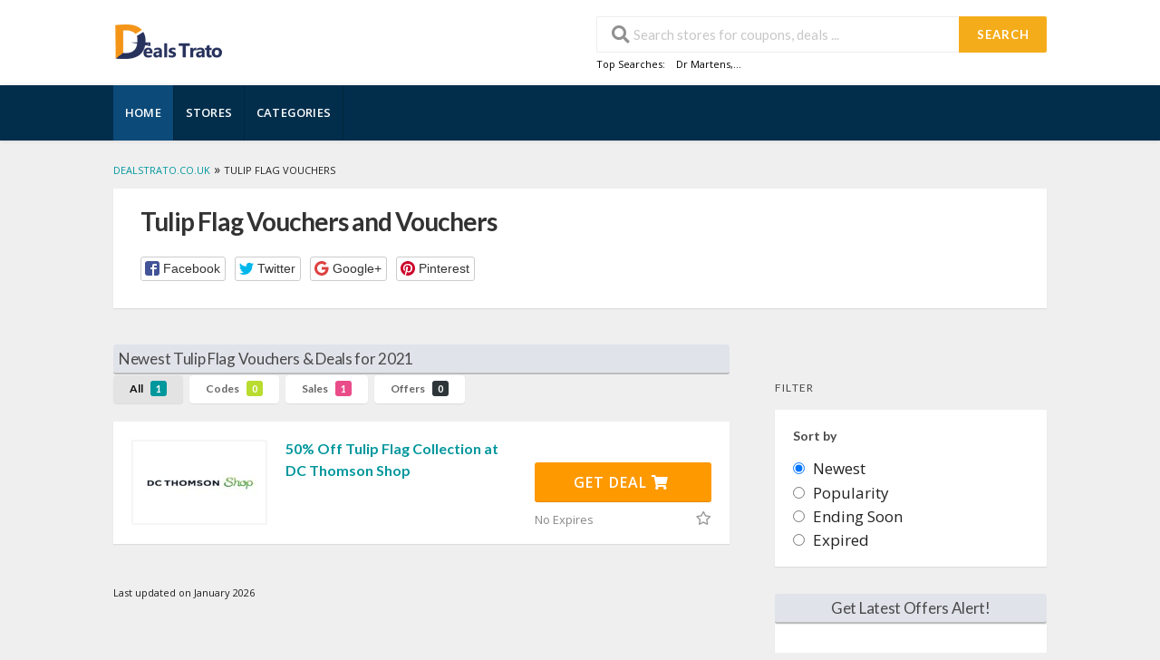

--- FILE ---
content_type: text/html; charset=UTF-8
request_url: https://dealstrato.co.uk/voucher/tulip-flag-vouchers/
body_size: 12053
content:
<!DOCTYPE html>

<html lang="en-GB">

<head>


    <meta charset="UTF-8">

    <meta name="viewport" content="width=device-width, initial-scale=1">

    <link rel="profile" href="http://gmpg.org/xfn/11">

    <link rel="pingback" href="https://dealstrato.co.uk/xmlrpc.php">

    <meta name='robots' content='index, follow, max-image-preview:large, max-snippet:-1, max-video-preview:-1' />

	<!-- This site is optimized with the Yoast SEO plugin v22.6 - https://yoast.com/wordpress/plugins/seo/ -->
	<title>Tulip Flag Vouchers for January 2026 at DealsTrato.co.uk</title>
	<meta name="description" content="Find and share Tulip Flag Vouchers and promo codes for great discount voucher and daily deals at thousands of online stores at DealsTrato.co.uk." />
	<meta property="og:locale" content="en_GB" />
	<meta property="og:type" content="article" />
	<meta property="og:title" content="Tulip Flag Vouchers for January 2026 at DealsTrato.co.uk" />
	<meta property="og:description" content="Find and share Tulip Flag Vouchers and promo codes for great discount voucher and daily deals at thousands of online stores at DealsTrato.co.uk." />
	<meta property="og:url" content="https://dealstrato.co.uk/voucher/tulip-flag-vouchers/" />
	<meta property="og:site_name" content="DealsTrato.co.uk" />
	<meta name="twitter:card" content="summary_large_image" />
	<meta name="twitter:site" content="@DealsTrato" />
	<script type="application/ld+json" class="yoast-schema-graph">{"@context":"https://schema.org","@graph":[{"@type":"CollectionPage","@id":"https://dealstrato.co.uk/voucher/tulip-flag-vouchers/","url":"https://dealstrato.co.uk/voucher/tulip-flag-vouchers/","name":"Tulip Flag Vouchers for January 2026 at DealsTrato.co.uk","isPartOf":{"@id":"https://dealstrato.co.uk/#website"},"description":"Find and share Tulip Flag Vouchers and promo codes for great discount voucher and daily deals at thousands of online stores at DealsTrato.co.uk.","breadcrumb":{"@id":"https://dealstrato.co.uk/voucher/tulip-flag-vouchers/#breadcrumb"},"inLanguage":"en-GB"},{"@type":"BreadcrumbList","@id":"https://dealstrato.co.uk/voucher/tulip-flag-vouchers/#breadcrumb","itemListElement":[{"@type":"ListItem","position":1,"name":"Home","item":"https://dealstrato.co.uk/"},{"@type":"ListItem","position":2,"name":"Tulip Flag Vouchers"}]},{"@type":"WebSite","@id":"https://dealstrato.co.uk/#website","url":"https://dealstrato.co.uk/","name":"DealsTrato.co.uk","description":"","publisher":{"@id":"https://dealstrato.co.uk/#organization"},"potentialAction":[{"@type":"SearchAction","target":{"@type":"EntryPoint","urlTemplate":"https://dealstrato.co.uk/?s={search_term_string}"},"query-input":"required name=search_term_string"}],"inLanguage":"en-GB"},{"@type":"Organization","@id":"https://dealstrato.co.uk/#organization","name":"Deals Trato UK","url":"https://dealstrato.co.uk/","logo":{"@type":"ImageObject","inLanguage":"en-GB","@id":"https://dealstrato.co.uk/#/schema/logo/image/","url":"https://dealstrato.co.uk/wp-content/uploads/2018/03/dealstrato.co_.uk_.png","contentUrl":"https://dealstrato.co.uk/wp-content/uploads/2018/03/dealstrato.co_.uk_.png","width":122,"height":41,"caption":"Deals Trato UK"},"image":{"@id":"https://dealstrato.co.uk/#/schema/logo/image/"},"sameAs":["http://dealstrato.co.uk","https://x.com/DealsTrato","https://www.linkedin.com/company/dealstrato"]}]}</script>
	<!-- / Yoast SEO plugin. -->


<link rel='dns-prefetch' href='//fonts.googleapis.com' />
<link rel='preconnect' href='https://fonts.gstatic.com' crossorigin />
<script type="text/javascript">
window._wpemojiSettings = {"baseUrl":"https:\/\/s.w.org\/images\/core\/emoji\/14.0.0\/72x72\/","ext":".png","svgUrl":"https:\/\/s.w.org\/images\/core\/emoji\/14.0.0\/svg\/","svgExt":".svg","source":{"concatemoji":"https:\/\/dealstrato.co.uk\/wp-includes\/js\/wp-emoji-release.min.js?ver=6.3.7"}};
/*! This file is auto-generated */
!function(i,n){var o,s,e;function c(e){try{var t={supportTests:e,timestamp:(new Date).valueOf()};sessionStorage.setItem(o,JSON.stringify(t))}catch(e){}}function p(e,t,n){e.clearRect(0,0,e.canvas.width,e.canvas.height),e.fillText(t,0,0);var t=new Uint32Array(e.getImageData(0,0,e.canvas.width,e.canvas.height).data),r=(e.clearRect(0,0,e.canvas.width,e.canvas.height),e.fillText(n,0,0),new Uint32Array(e.getImageData(0,0,e.canvas.width,e.canvas.height).data));return t.every(function(e,t){return e===r[t]})}function u(e,t,n){switch(t){case"flag":return n(e,"\ud83c\udff3\ufe0f\u200d\u26a7\ufe0f","\ud83c\udff3\ufe0f\u200b\u26a7\ufe0f")?!1:!n(e,"\ud83c\uddfa\ud83c\uddf3","\ud83c\uddfa\u200b\ud83c\uddf3")&&!n(e,"\ud83c\udff4\udb40\udc67\udb40\udc62\udb40\udc65\udb40\udc6e\udb40\udc67\udb40\udc7f","\ud83c\udff4\u200b\udb40\udc67\u200b\udb40\udc62\u200b\udb40\udc65\u200b\udb40\udc6e\u200b\udb40\udc67\u200b\udb40\udc7f");case"emoji":return!n(e,"\ud83e\udef1\ud83c\udffb\u200d\ud83e\udef2\ud83c\udfff","\ud83e\udef1\ud83c\udffb\u200b\ud83e\udef2\ud83c\udfff")}return!1}function f(e,t,n){var r="undefined"!=typeof WorkerGlobalScope&&self instanceof WorkerGlobalScope?new OffscreenCanvas(300,150):i.createElement("canvas"),a=r.getContext("2d",{willReadFrequently:!0}),o=(a.textBaseline="top",a.font="600 32px Arial",{});return e.forEach(function(e){o[e]=t(a,e,n)}),o}function t(e){var t=i.createElement("script");t.src=e,t.defer=!0,i.head.appendChild(t)}"undefined"!=typeof Promise&&(o="wpEmojiSettingsSupports",s=["flag","emoji"],n.supports={everything:!0,everythingExceptFlag:!0},e=new Promise(function(e){i.addEventListener("DOMContentLoaded",e,{once:!0})}),new Promise(function(t){var n=function(){try{var e=JSON.parse(sessionStorage.getItem(o));if("object"==typeof e&&"number"==typeof e.timestamp&&(new Date).valueOf()<e.timestamp+604800&&"object"==typeof e.supportTests)return e.supportTests}catch(e){}return null}();if(!n){if("undefined"!=typeof Worker&&"undefined"!=typeof OffscreenCanvas&&"undefined"!=typeof URL&&URL.createObjectURL&&"undefined"!=typeof Blob)try{var e="postMessage("+f.toString()+"("+[JSON.stringify(s),u.toString(),p.toString()].join(",")+"));",r=new Blob([e],{type:"text/javascript"}),a=new Worker(URL.createObjectURL(r),{name:"wpTestEmojiSupports"});return void(a.onmessage=function(e){c(n=e.data),a.terminate(),t(n)})}catch(e){}c(n=f(s,u,p))}t(n)}).then(function(e){for(var t in e)n.supports[t]=e[t],n.supports.everything=n.supports.everything&&n.supports[t],"flag"!==t&&(n.supports.everythingExceptFlag=n.supports.everythingExceptFlag&&n.supports[t]);n.supports.everythingExceptFlag=n.supports.everythingExceptFlag&&!n.supports.flag,n.DOMReady=!1,n.readyCallback=function(){n.DOMReady=!0}}).then(function(){return e}).then(function(){var e;n.supports.everything||(n.readyCallback(),(e=n.source||{}).concatemoji?t(e.concatemoji):e.wpemoji&&e.twemoji&&(t(e.twemoji),t(e.wpemoji)))}))}((window,document),window._wpemojiSettings);
</script>
<style type="text/css">
img.wp-smiley,
img.emoji {
	display: inline !important;
	border: none !important;
	box-shadow: none !important;
	height: 1em !important;
	width: 1em !important;
	margin: 0 0.07em !important;
	vertical-align: -0.1em !important;
	background: none !important;
	padding: 0 !important;
}
</style>
	<link rel='stylesheet' id='wp-block-library-css' href='https://dealstrato.co.uk/wp-includes/css/dist/block-library/style.min.css?ver=6.3.7' type='text/css' media='all' />
<style id='classic-theme-styles-inline-css' type='text/css'>
/*! This file is auto-generated */
.wp-block-button__link{color:#fff;background-color:#32373c;border-radius:9999px;box-shadow:none;text-decoration:none;padding:calc(.667em + 2px) calc(1.333em + 2px);font-size:1.125em}.wp-block-file__button{background:#32373c;color:#fff;text-decoration:none}
</style>
<style id='global-styles-inline-css' type='text/css'>
body{--wp--preset--color--black: #000000;--wp--preset--color--cyan-bluish-gray: #abb8c3;--wp--preset--color--white: #ffffff;--wp--preset--color--pale-pink: #f78da7;--wp--preset--color--vivid-red: #cf2e2e;--wp--preset--color--luminous-vivid-orange: #ff6900;--wp--preset--color--luminous-vivid-amber: #fcb900;--wp--preset--color--light-green-cyan: #7bdcb5;--wp--preset--color--vivid-green-cyan: #00d084;--wp--preset--color--pale-cyan-blue: #8ed1fc;--wp--preset--color--vivid-cyan-blue: #0693e3;--wp--preset--color--vivid-purple: #9b51e0;--wp--preset--gradient--vivid-cyan-blue-to-vivid-purple: linear-gradient(135deg,rgba(6,147,227,1) 0%,rgb(155,81,224) 100%);--wp--preset--gradient--light-green-cyan-to-vivid-green-cyan: linear-gradient(135deg,rgb(122,220,180) 0%,rgb(0,208,130) 100%);--wp--preset--gradient--luminous-vivid-amber-to-luminous-vivid-orange: linear-gradient(135deg,rgba(252,185,0,1) 0%,rgba(255,105,0,1) 100%);--wp--preset--gradient--luminous-vivid-orange-to-vivid-red: linear-gradient(135deg,rgba(255,105,0,1) 0%,rgb(207,46,46) 100%);--wp--preset--gradient--very-light-gray-to-cyan-bluish-gray: linear-gradient(135deg,rgb(238,238,238) 0%,rgb(169,184,195) 100%);--wp--preset--gradient--cool-to-warm-spectrum: linear-gradient(135deg,rgb(74,234,220) 0%,rgb(151,120,209) 20%,rgb(207,42,186) 40%,rgb(238,44,130) 60%,rgb(251,105,98) 80%,rgb(254,248,76) 100%);--wp--preset--gradient--blush-light-purple: linear-gradient(135deg,rgb(255,206,236) 0%,rgb(152,150,240) 100%);--wp--preset--gradient--blush-bordeaux: linear-gradient(135deg,rgb(254,205,165) 0%,rgb(254,45,45) 50%,rgb(107,0,62) 100%);--wp--preset--gradient--luminous-dusk: linear-gradient(135deg,rgb(255,203,112) 0%,rgb(199,81,192) 50%,rgb(65,88,208) 100%);--wp--preset--gradient--pale-ocean: linear-gradient(135deg,rgb(255,245,203) 0%,rgb(182,227,212) 50%,rgb(51,167,181) 100%);--wp--preset--gradient--electric-grass: linear-gradient(135deg,rgb(202,248,128) 0%,rgb(113,206,126) 100%);--wp--preset--gradient--midnight: linear-gradient(135deg,rgb(2,3,129) 0%,rgb(40,116,252) 100%);--wp--preset--font-size--small: 13px;--wp--preset--font-size--medium: 20px;--wp--preset--font-size--large: 36px;--wp--preset--font-size--x-large: 42px;--wp--preset--spacing--20: 0.44rem;--wp--preset--spacing--30: 0.67rem;--wp--preset--spacing--40: 1rem;--wp--preset--spacing--50: 1.5rem;--wp--preset--spacing--60: 2.25rem;--wp--preset--spacing--70: 3.38rem;--wp--preset--spacing--80: 5.06rem;--wp--preset--shadow--natural: 6px 6px 9px rgba(0, 0, 0, 0.2);--wp--preset--shadow--deep: 12px 12px 50px rgba(0, 0, 0, 0.4);--wp--preset--shadow--sharp: 6px 6px 0px rgba(0, 0, 0, 0.2);--wp--preset--shadow--outlined: 6px 6px 0px -3px rgba(255, 255, 255, 1), 6px 6px rgba(0, 0, 0, 1);--wp--preset--shadow--crisp: 6px 6px 0px rgba(0, 0, 0, 1);}:where(.is-layout-flex){gap: 0.5em;}:where(.is-layout-grid){gap: 0.5em;}body .is-layout-flow > .alignleft{float: left;margin-inline-start: 0;margin-inline-end: 2em;}body .is-layout-flow > .alignright{float: right;margin-inline-start: 2em;margin-inline-end: 0;}body .is-layout-flow > .aligncenter{margin-left: auto !important;margin-right: auto !important;}body .is-layout-constrained > .alignleft{float: left;margin-inline-start: 0;margin-inline-end: 2em;}body .is-layout-constrained > .alignright{float: right;margin-inline-start: 2em;margin-inline-end: 0;}body .is-layout-constrained > .aligncenter{margin-left: auto !important;margin-right: auto !important;}body .is-layout-constrained > :where(:not(.alignleft):not(.alignright):not(.alignfull)){max-width: var(--wp--style--global--content-size);margin-left: auto !important;margin-right: auto !important;}body .is-layout-constrained > .alignwide{max-width: var(--wp--style--global--wide-size);}body .is-layout-flex{display: flex;}body .is-layout-flex{flex-wrap: wrap;align-items: center;}body .is-layout-flex > *{margin: 0;}body .is-layout-grid{display: grid;}body .is-layout-grid > *{margin: 0;}:where(.wp-block-columns.is-layout-flex){gap: 2em;}:where(.wp-block-columns.is-layout-grid){gap: 2em;}:where(.wp-block-post-template.is-layout-flex){gap: 1.25em;}:where(.wp-block-post-template.is-layout-grid){gap: 1.25em;}.has-black-color{color: var(--wp--preset--color--black) !important;}.has-cyan-bluish-gray-color{color: var(--wp--preset--color--cyan-bluish-gray) !important;}.has-white-color{color: var(--wp--preset--color--white) !important;}.has-pale-pink-color{color: var(--wp--preset--color--pale-pink) !important;}.has-vivid-red-color{color: var(--wp--preset--color--vivid-red) !important;}.has-luminous-vivid-orange-color{color: var(--wp--preset--color--luminous-vivid-orange) !important;}.has-luminous-vivid-amber-color{color: var(--wp--preset--color--luminous-vivid-amber) !important;}.has-light-green-cyan-color{color: var(--wp--preset--color--light-green-cyan) !important;}.has-vivid-green-cyan-color{color: var(--wp--preset--color--vivid-green-cyan) !important;}.has-pale-cyan-blue-color{color: var(--wp--preset--color--pale-cyan-blue) !important;}.has-vivid-cyan-blue-color{color: var(--wp--preset--color--vivid-cyan-blue) !important;}.has-vivid-purple-color{color: var(--wp--preset--color--vivid-purple) !important;}.has-black-background-color{background-color: var(--wp--preset--color--black) !important;}.has-cyan-bluish-gray-background-color{background-color: var(--wp--preset--color--cyan-bluish-gray) !important;}.has-white-background-color{background-color: var(--wp--preset--color--white) !important;}.has-pale-pink-background-color{background-color: var(--wp--preset--color--pale-pink) !important;}.has-vivid-red-background-color{background-color: var(--wp--preset--color--vivid-red) !important;}.has-luminous-vivid-orange-background-color{background-color: var(--wp--preset--color--luminous-vivid-orange) !important;}.has-luminous-vivid-amber-background-color{background-color: var(--wp--preset--color--luminous-vivid-amber) !important;}.has-light-green-cyan-background-color{background-color: var(--wp--preset--color--light-green-cyan) !important;}.has-vivid-green-cyan-background-color{background-color: var(--wp--preset--color--vivid-green-cyan) !important;}.has-pale-cyan-blue-background-color{background-color: var(--wp--preset--color--pale-cyan-blue) !important;}.has-vivid-cyan-blue-background-color{background-color: var(--wp--preset--color--vivid-cyan-blue) !important;}.has-vivid-purple-background-color{background-color: var(--wp--preset--color--vivid-purple) !important;}.has-black-border-color{border-color: var(--wp--preset--color--black) !important;}.has-cyan-bluish-gray-border-color{border-color: var(--wp--preset--color--cyan-bluish-gray) !important;}.has-white-border-color{border-color: var(--wp--preset--color--white) !important;}.has-pale-pink-border-color{border-color: var(--wp--preset--color--pale-pink) !important;}.has-vivid-red-border-color{border-color: var(--wp--preset--color--vivid-red) !important;}.has-luminous-vivid-orange-border-color{border-color: var(--wp--preset--color--luminous-vivid-orange) !important;}.has-luminous-vivid-amber-border-color{border-color: var(--wp--preset--color--luminous-vivid-amber) !important;}.has-light-green-cyan-border-color{border-color: var(--wp--preset--color--light-green-cyan) !important;}.has-vivid-green-cyan-border-color{border-color: var(--wp--preset--color--vivid-green-cyan) !important;}.has-pale-cyan-blue-border-color{border-color: var(--wp--preset--color--pale-cyan-blue) !important;}.has-vivid-cyan-blue-border-color{border-color: var(--wp--preset--color--vivid-cyan-blue) !important;}.has-vivid-purple-border-color{border-color: var(--wp--preset--color--vivid-purple) !important;}.has-vivid-cyan-blue-to-vivid-purple-gradient-background{background: var(--wp--preset--gradient--vivid-cyan-blue-to-vivid-purple) !important;}.has-light-green-cyan-to-vivid-green-cyan-gradient-background{background: var(--wp--preset--gradient--light-green-cyan-to-vivid-green-cyan) !important;}.has-luminous-vivid-amber-to-luminous-vivid-orange-gradient-background{background: var(--wp--preset--gradient--luminous-vivid-amber-to-luminous-vivid-orange) !important;}.has-luminous-vivid-orange-to-vivid-red-gradient-background{background: var(--wp--preset--gradient--luminous-vivid-orange-to-vivid-red) !important;}.has-very-light-gray-to-cyan-bluish-gray-gradient-background{background: var(--wp--preset--gradient--very-light-gray-to-cyan-bluish-gray) !important;}.has-cool-to-warm-spectrum-gradient-background{background: var(--wp--preset--gradient--cool-to-warm-spectrum) !important;}.has-blush-light-purple-gradient-background{background: var(--wp--preset--gradient--blush-light-purple) !important;}.has-blush-bordeaux-gradient-background{background: var(--wp--preset--gradient--blush-bordeaux) !important;}.has-luminous-dusk-gradient-background{background: var(--wp--preset--gradient--luminous-dusk) !important;}.has-pale-ocean-gradient-background{background: var(--wp--preset--gradient--pale-ocean) !important;}.has-electric-grass-gradient-background{background: var(--wp--preset--gradient--electric-grass) !important;}.has-midnight-gradient-background{background: var(--wp--preset--gradient--midnight) !important;}.has-small-font-size{font-size: var(--wp--preset--font-size--small) !important;}.has-medium-font-size{font-size: var(--wp--preset--font-size--medium) !important;}.has-large-font-size{font-size: var(--wp--preset--font-size--large) !important;}.has-x-large-font-size{font-size: var(--wp--preset--font-size--x-large) !important;}
.wp-block-navigation a:where(:not(.wp-element-button)){color: inherit;}
:where(.wp-block-post-template.is-layout-flex){gap: 1.25em;}:where(.wp-block-post-template.is-layout-grid){gap: 1.25em;}
:where(.wp-block-columns.is-layout-flex){gap: 2em;}:where(.wp-block-columns.is-layout-grid){gap: 2em;}
.wp-block-pullquote{font-size: 1.5em;line-height: 1.6;}
</style>
<link rel='stylesheet' id='wpcoupon_style-css' href='https://dealstrato.co.uk/wp-content/themes/wp-coupon/style.css?ver=1.2.6' type='text/css' media='all' />
<link rel='stylesheet' id='wpcoupon_semantic-css' href='https://dealstrato.co.uk/wp-content/themes/wp-coupon/assets/css/semantic.min.css?ver=4.2.0' type='text/css' media='all' />
<link rel='stylesheet' id='wpcoupon-mega-css' href='https://dealstrato.co.uk/wp-content/plugins/coupon-wp-megamenu-addon/css/mega.css?ver=6.3.7' type='text/css' media='all' />
<link rel="preload" as="style" href="https://fonts.googleapis.com/css?family=Open%20Sans:300,400,600,700,800,300italic,400italic,600italic,700italic,800italic&#038;display=swap&#038;ver=1631620753" /><link rel="stylesheet" href="https://fonts.googleapis.com/css?family=Open%20Sans:300,400,600,700,800,300italic,400italic,600italic,700italic,800italic&#038;display=swap&#038;ver=1631620753" media="print" onload="this.media='all'"><noscript><link rel="stylesheet" href="https://fonts.googleapis.com/css?family=Open%20Sans:300,400,600,700,800,300italic,400italic,600italic,700italic,800italic&#038;display=swap&#038;ver=1631620753" /></noscript><script type='text/javascript' src='https://dealstrato.co.uk/wp-includes/js/jquery/jquery.min.js?ver=3.7.0' id='jquery-core-js'></script>
<script type='text/javascript' src='https://dealstrato.co.uk/wp-includes/js/jquery/jquery-migrate.min.js?ver=3.4.1' id='jquery-migrate-js'></script>
<script type='text/javascript' src='https://dealstrato.co.uk/wp-content/themes/wp-coupon/assets/js/libs/semantic.js?ver=1.2.6' id='wpcoupon_semantic-js'></script>
<link rel="https://api.w.org/" href="https://dealstrato.co.uk/wp-json/" /><link rel="EditURI" type="application/rsd+xml" title="RSD" href="https://dealstrato.co.uk/xmlrpc.php?rsd" />

<meta name="generator" content="Redux 4.5.10" /><!--[if lt IE 9]><script src="https://dealstrato.co.uk/wp-content/themes/wp-coupon/assets/js/libs/html5.min.js"></script><![endif]--><link rel="icon" href="https://dealstrato.co.uk/wp-content/uploads/2018/06/dealstrato-uk.png" sizes="32x32" />
<link rel="icon" href="https://dealstrato.co.uk/wp-content/uploads/2018/06/dealstrato-uk.png" sizes="192x192" />
<link rel="apple-touch-icon" href="https://dealstrato.co.uk/wp-content/uploads/2018/06/dealstrato-uk.png" />
<meta name="msapplication-TileImage" content="https://dealstrato.co.uk/wp-content/uploads/2018/06/dealstrato-uk.png" />
<style id="st_options-dynamic-css" title="dynamic-css" class="redux-options-output">
                                #header-search .header-search-submit, 
                                .newsletter-box-wrapper.shadow-box .input .ui.button,
                                .wpu-profile-wrapper .section-heading .button,
                                input[type="reset"], input[type="submit"], input[type="submit"],
                                .site-footer .widget_newsletter .newsletter-box-wrapper.shadow-box .sidebar-social a:hover,
                                .ui.button.btn_primary,
                                .site-footer .newsletter-box-wrapper .input .ui.button,
                                .site-footer .footer-social a:hover,
                                .site-footer .widget_newsletter .newsletter-box-wrapper.shadow-box .sidebar-social a:hover,
								.coupon-filter .ui.menu .item .offer-count,
								.coupon-filter .filter-coupons-buttons .store-filter-button .offer-count,
                                .newsletter-box-wrapper.shadow-box .input .ui.button,
                                .newsletter-box-wrapper.shadow-box .sidebar-social a:hover,
                                .wpu-profile-wrapper .section-heading .button,
                                .ui.btn.btn_primary,
								.ui.button.btn_primary,
								.coupon-filter .filter-coupons-buttons .submit-coupon-button:hover,
								.coupon-filter .filter-coupons-buttons .submit-coupon-button.active,
								.coupon-filter .filter-coupons-buttons .submit-coupon-button.active:hover,
								.coupon-filter .filter-coupons-buttons .submit-coupon-button.current::after,
                                .woocommerce #respond input#submit, .woocommerce a.button, .woocommerce button.button, .woocommerce input.button, .woocommerce button.button.alt,
                                .woocommerce #respond input#submit.alt, .woocommerce a.button.alt, .woocommerce button.button.alt, .woocommerce input.button.alt
                            {background-color:#00979d;}
                                .primary-color,
                                    .primary-colored,
                                    a,
                                    .ui.breadcrumb a,
                                    .screen-reader-text:hover,
                                    .screen-reader-text:active,
                                    .screen-reader-text:focus,
                                    .st-menu a:hover,
                                    .st-menu li.current-menu-item a,
                                    .nav-user-action .st-menu .menu-box a,
                                    .popular-stores .store-name a:hover,
                                    .store-listing-item .store-thumb-link .store-name a:hover,
                                    .store-listing-item .latest-coupon .coupon-title a,
                                    .store-listing-item .coupon-save:hover,
                                    .store-listing-item .coupon-saved,
                                    .coupon-modal .coupon-content .user-ratting .ui.button:hover i,
                                    .coupon-modal .coupon-content .show-detail a:hover,
                                    .coupon-modal .coupon-content .show-detail .show-detail-on,
                                    .coupon-modal .coupon-footer ul li a:hover,
                                    .coupon-listing-item .coupon-detail .user-ratting .ui.button:hover i,
                                    .coupon-listing-item .coupon-detail .user-ratting .ui.button.active i,
                                    .coupon-listing-item .coupon-listing-footer ul li a:hover, .coupon-listing-item .coupon-listing-footer ul li a.active,
                                    .coupon-listing-item .coupon-exclusive strong i,
                                    .cate-az a:hover,
                                    .cate-az .cate-parent > a,
                                    .site-footer a:hover,
                                    .site-breadcrumb .ui.breadcrumb a.section,
                                    .single-store-header .add-favorite:hover,
                                    .wpu-profile-wrapper .wpu-form-sidebar li a:hover,
                                    .ui.comments .comment a.author:hover       
                                {color:#00979d;}
                                textarea:focus,
                                input[type="date"]:focus,
                                input[type="datetime"]:focus,
                                input[type="datetime-local"]:focus,
                                input[type="email"]:focus,
                                input[type="month"]:focus,
                                input[type="number"]:focus,
                                input[type="password"]:focus,
                                input[type="search"]:focus,
                                input[type="tel"]:focus,
                                input[type="text"]:focus,
                                input[type="time"]:focus,
                                input[type="url"]:focus,
                                input[type="week"]:focus
                            {border-color:#00979d;}
                                .sf-arrows > li > .sf-with-ul:focus:after,
                                .sf-arrows > li:hover > .sf-with-ul:after,
                                .sf-arrows > .sfHover > .sf-with-ul:after
                            {border-top-color:#00979d;}
                                .sf-arrows ul li > .sf-with-ul:focus:after,
                                .sf-arrows ul li:hover > .sf-with-ul:after,
                                .sf-arrows ul .sfHover > .sf-with-ul:after,
                                .entry-content blockquote
							{border-left-color:#00979d;}
								.coupon-filter .filter-coupons-buttons .submit-coupon-button.current::after
							{border-bottom-color:#00979d;}
								.coupon-filter .filter-coupons-buttons .submit-coupon-button.current::after
							{border-right-color:#00979d;}
                               .ui.btn,
                               .ui.btn:hover,
                               .ui.btn.btn_secondary,
                               .coupon-button-type .coupon-deal, .coupon-button-type .coupon-print, 
							   .coupon-button-type .coupon-code .get-code,
							   .coupon-filter .filter-coupons-buttons .submit-coupon-button.active.current
                            {background-color:#ff9900;}
                                .a:hover,
                                .secondary-color,
                               .nav-user-action .st-menu .menu-box a:hover,
                               .store-listing-item .latest-coupon .coupon-title a:hover,
                               .ui.breadcrumb a:hover
                            {color:#ff9900;}
                                .store-thumb a:hover,
                                .coupon-modal .coupon-content .modal-code .code-text,
                                .single-store-header .header-thumb .header-store-thumb a:hover
                            {border-color:#ff9900;}
                                .coupon-button-type .coupon-code .get-code:after 
                            {border-left-color:#ff9900;}
                                .coupon-listing-item .c-type .c-code,
								.coupon-filter .ui.menu .item .code-count,
								.coupon-filter .filter-coupons-buttons .store-filter-button .offer-count.code-count
                            {background-color:#b9dc2f;}
                                .coupon-listing-item .c-type .c-sale,
								.coupon-filter .ui.menu .item .sale-count,
								.coupon-filter .filter-coupons-buttons .store-filter-button .offer-count.sale-count
                            {background-color:#ea4c89;}
                                .coupon-listing-item .c-type .c-print,
								.coupon-filter .ui.menu .item .print-count,
								.coupon-filter .filter-coupons-buttons .store-filter-button .offer-count.print-count
                            {background-color:#2d3538;}body{background-color:#efefef;}.primary-header{background-color:#ffffff;background-size:cover;}.header-highlight a .highlight-icon,.header-highlight a .highlight-text,.primary-header,.primary-header a,#header-search .search-sample a{color:#000000;}body, p{font-family:"Open Sans";font-weight:normal;font-size:17px;}h1,h2,h3,h4,h5,h6{color:#494949;}.primary-navigation .st-menu > li > a,
                                                    .nav-user-action .st-menu > li > a,
                                                    .nav-user-action .st-menu > li > ul > li > a
                                                    {color:#ffffff;}.site-footer {background-color:#022e4c;}.site-footer, .site-footer .widget, .site-footer p{color:#ffffff;}.site-footer a, .site-footer .widget a{color:#e8e8e8;}.site-footer a:hover, .site-footer .widget a:hover{color:#ffffff;}.site-footer .footer-columns .footer-column .widget .widget-title, .site-footer #wp-calendar caption{color:#ffffff;}</style>
</head>

<body class="archive tax-coupon_category term-tulip-flag-vouchers term-2920 chrome osx">

    <div id="page" class="hfeed site">

    	<header id="masthead" class="ui page site-header" role="banner">

            
            <div class="primary-header">

                <div class="container">

                    <div class="logo_area fleft">

                        
                        <a href="https://dealstrato.co.uk/" title="DealsTrato.co.uk" rel="home">

                            <img src="https://dealstrato.co.uk/wp-content/uploads/2018/03/dealstrato.co_.uk_.png" alt="DealsTrato.co.uk" />

                        </a>

                        
                    </div>



                    
                    <div class="header-highlight fleft">

                        
                        <a href="#">

                            <div class="highlight-icon"></div>

                            <div class="highlight-text"></div>

                        </a>

                        


                    </div>

                    


                    <div class="header_right fright">

                        <form action="https://dealstrato.co.uk/" method="get" id="header-search">

                            <div class="header-search-input ui search large action left icon input">

                                <input autocomplete="off" class="prompt" name="s" placeholder="Search stores for coupons, deals ..." type="text">

                                <i class="search icon"></i>

                                <button class="header-search-submit ui button">Search</button>

                                <div class="results"></div>

                            </div>

                            <div class="clear"></div>

                            
                                        <div class="search-sample">

                                            <span>Top Searches:</span><a href="https://dealstrato.co.uk/discount-codes/dr-martens/">Dr Martens</a>,...
                                        </div>

                                        
                        </form>

                    </div>

                </div>

            </div> <!-- END .header -->



            


            <div id="site-header-nav" class="site-navigation">

                <div class="container">

                    <nav class="primary-navigation clearfix fleft" role="navigation">

                        <a href="#content" class="screen-reader-text skip-link">Skip to content</a>

                        <div id="nav-toggle"><i class="content icon"></i></div>

                        <ul class="st-menu">

                           <li id="menu-item-846" class="menu-item menu-item-type-custom menu-item-object-custom menu-item-home menu-item-846"><a href="https://dealstrato.co.uk">Home</a></li>
<li id="menu-item-501" class="menu-item menu-item-type-post_type menu-item-object-page menu-item-501"><a href="https://dealstrato.co.uk/vouchers/">Stores</a></li>
<li id="menu-item-502" class="menu-item menu-item-type-post_type menu-item-object-page menu-item-502"><a href="https://dealstrato.co.uk/discount-codes/">Categories</a></li>

                        </ul>

                    </nav> <!-- END .primary-navigation -->



                    <div class="nav-user-action fright clearfix">

                        
                    </div> <!-- END .nav_user_action -->

                </div> <!-- END .container -->

            </div> <!-- END #primary-navigation -->

    	</header><!-- END #masthead -->

        <div id="content" class="site-content">

<link rel="canonical" href="https://dealstrato.co.uk/voucher/tulip-flag-vouchers/">
<section class="custom-page-header">
	<div class="container">
		<div class="ui breadcrumb breadcrumbs" xmlns:v="http://rdf.data-vocabulary.org/#"><span property="itemListElement" typeof="ListItem"><a property="item" typeof="WebPage" title="Go to DealsTrato.co.uk." href="https://dealstrato.co.uk" class="home"><span property="name">DealsTrato.co.uk</span></a><meta property="position" content="1"></span> » <span property="itemListElement" typeof="ListItem"><span property="name">Tulip Flag Vouchers</span><meta property="position" content="2"></span> </div>
		<div class="inner shadow-box">
			<div class="inner-content clearfix">
				

				<div class="header-content">
										<h1>Tulip Flag Vouchers and Vouchers</h1>
					
		<div class="entry-share">
			<div class="skin skin_flat">
				<div class="social-likes social-likes_single">
					<div class="facebook" title="Share link on Facebook">Facebook</div>
					<div class="twitter" title="Share link on Twitter">Twitter</div>
					<div class="plusone" title="Share link on Google+">Google+</div>
					<div class="pinterest" title="Share image on Pinterest" data-media="">Pinterest</div>
				</div>
			</div>
		</div>
		
				</div>
			</div>
		</div>
	</div>
</section>

<div id="content-wrap" class="container right-sidebar">

	<div id="primary" class="content-area">
		<main id="main" class="site-main ajax-coupons" role="main">
						<section id="store-listings-wrapper" class="st-list-coupons wpb_content_element">
								<h2 class="section-heading">Newest Tulip Flag Vouchers &amp; Deals for 2021</h2>
								
	<section class="coupon-filter" id="couponcat-filter-bar" >
		<div data-target="#coupon-listings-store" class="filter-coupons-by-type pointing filter-coupons-buttons">
			<div class="coupons-types-wrap">
				<div class="hide couponlist-smallscreen-info">
					<div class="ui floating dropdown labeled inline icon button tiny">
						<i class="sliders horizontal icon"></i>
						<span class="text store-filter-button">
							All
							<span class="offer-count all-count">
								1
							</span>
						</span>
						<div class="menu">
							
										<a href="https://dealstrato.co.uk/voucher/tulip-flag-vouchers/?coupon_type=all" class="store-filter-button item filter-nav" data-filter="all">All <span
													class="offer-count all-count">1</span></a>
								
										<a href="https://dealstrato.co.uk/voucher/tulip-flag-vouchers/?coupon_type=code" class="store-filter-button item filter-nav" data-filter="code">Codes <span
													class="offer-count code-count">0</span></a>
								
										<a href="https://dealstrato.co.uk/voucher/tulip-flag-vouchers/?coupon_type=sale" class="store-filter-button item filter-nav" data-filter="sale">Sales <span
													class="offer-count sale-count">1</span></a>
								
										<a href="https://dealstrato.co.uk/voucher/tulip-flag-vouchers/?coupon_type=print" class="store-filter-button item filter-nav" data-filter="print">Offers <span
													class="offer-count print-count">0</span></a>
								
						</div>
					</div>	
				</div>	
				<div class="coupon-types-list">
					
							<a href="https://dealstrato.co.uk/voucher/tulip-flag-vouchers/?coupon_type=all" class="store-filter-button ui button tiny filter-nav current" data-filter="all">All <span
										class="offer-count all-count">1</span></a>
					
							<a href="https://dealstrato.co.uk/voucher/tulip-flag-vouchers/?coupon_type=code" class="store-filter-button ui button tiny filter-nav " data-filter="code">Codes <span
										class="offer-count code-count">0</span></a>
					
							<a href="https://dealstrato.co.uk/voucher/tulip-flag-vouchers/?coupon_type=sale" class="store-filter-button ui button tiny filter-nav " data-filter="sale">Sales <span
										class="offer-count sale-count">1</span></a>
					
							<a href="https://dealstrato.co.uk/voucher/tulip-flag-vouchers/?coupon_type=print" class="store-filter-button ui button tiny filter-nav " data-filter="print">Offers <span
										class="offer-count print-count">0</span></a>
					
				</div>
			</div>
		</div>
	</section>
					<div class="cat-coupon-lists" id="cat-coupon-lists">
				
<div data-id="14884"
	 class="coupon-item store-listing-item has-thumb c-cat c-type-sale shadow-box coupon-live">
	
	<div class="store-thumb-link">
		
	<div class="store-thumb thumb-img">
		
			
				<a class="thumb-padding" href="https://dealstrato.co.uk/discount-codes/dc-thomson-shop/">
					<img width="200" height="120" src="https://dealstrato.co.uk/wp-content/uploads/DC-Thomson-Shop-Discount-Code.jpg" class="attachment-wpcoupon_medium-thumb size-wpcoupon_medium-thumb" alt="DC Thomson Shop Discount Code" decoding="async" title="DC Thomson Shop Discount Code" loading="lazy" srcset="https://dealstrato.co.uk/wp-content/uploads/DC-Thomson-Shop-Discount-Code.jpg 200w, https://dealstrato.co.uk/wp-content/uploads/DC-Thomson-Shop-Discount-Code-150x90.jpg 150w, https://dealstrato.co.uk/wp-content/uploads/DC-Thomson-Shop-Discount-Code-192x115.jpg 192w" sizes="(max-width: 200px) 100vw, 200px" />
				</a>
			
		
	</div>
	
		<div class="store-name"></div>
	</div>
	

	<div class="latest-coupon">
		<h3 class="coupon-title" >
			
			<a class="coupon-link"
				
			   rel="nofollow"
				
			   title="50% Off Tulip Flag Collection at DC Thomson Shop"
			   data-type="sale"
			   data-coupon-id="14884"
			   data-aff-url="https://dealstrato.co.uk/out/14884"
			   data-code=""
			   href="https://dealstrato.co.uk/discount-codes/dc-thomson-shop/14884/">50% Off Tulip Flag Collection at DC Thomson Shop</a>
		</h3>
		<div class="coupon-des">
			
				<div class="coupon-des-ellip"></div>
				
			
		</div>
	</div>

	<div class="coupon-detail coupon-button-type">
		
				<a rel="nofollow" data-type="sale" data-coupon-id="14884" data-aff-url="https://dealstrato.co.uk/out/14884" class="coupon-deal coupon-button" href="https://dealstrato.co.uk/discount-codes/dc-thomson-shop/14884/">Get Deal <i class="shop icon"></i></a>
				
		<div class="clear"></div>

		<div class="exp-text">
			No Expires
			<a data-position="top center" data-inverted=""  data-tooltip="Save this coupon" href="#" data-coupon-id="14884" class="add-coupon-favorite coupon-save icon-popup"><i class="outline star icon"></i></a>
		</div>

	</div>
	<div class="clear"></div>
	<!-- Coupon Modal -->
<div data-modal-id="14884" class="ui modal coupon-modal coupon-code-modal">
    <div class="scrolling content">
        <div class="coupon-header clearfix">
            <div class="coupon-store-thumb">
                <img width="200" height="120" src="https://dealstrato.co.uk/wp-content/uploads/DC-Thomson-Shop-Discount-Code.jpg" class="attachment-wpcoupon_medium-thumb size-wpcoupon_medium-thumb" alt="DC Thomson Shop Discount Code" decoding="async" title="DC Thomson Shop Discount Code" loading="lazy" srcset="https://dealstrato.co.uk/wp-content/uploads/DC-Thomson-Shop-Discount-Code.jpg 200w, https://dealstrato.co.uk/wp-content/uploads/DC-Thomson-Shop-Discount-Code-150x90.jpg 150w, https://dealstrato.co.uk/wp-content/uploads/DC-Thomson-Shop-Discount-Code-192x115.jpg 192w" sizes="(max-width: 200px) 100vw, 200px" />
            </div>
            <div class="coupon-title" title="50% Off Tulip Flag Collection at DC Thomson Shop">50% Off Tulip Flag Collection at DC Thomson Shop</div>
            <span class="close icon"></span>
        </div>
        <div class="coupon-content">
            <p class="coupon-type-text">
                Deal Activated, no promo code required!<i class="long arrow alternate right icon"></i><a class="go to store" target="_blank" rel="nofollow" href="https://dealstrato.co.uk/out/14884">Untitled</a>
            <div class="modal-code">
                
                        <div class="clb_subs bgcf5"><span class="c-code__left">&nbsp;</span><span class="c-code__right"><span class="c-code__tear c-code-tear"></span><div class="clb_inner1"><p>Deal is loaded in other page</p></div></span></div>
                        <a class="ui button btn btn_secondary deal-actived" target="_blank" rel="nofollow" href="https://dealstrato.co.uk/out/14884">Go To Store<i class="angle right icon"></i></a>
                        
            </div>
            <div class="clearfix">
                <div class="user-ratting ui icon basic buttons">
                    
                </div>

                

            </div>
            <div class="clearfixp">
                <span class="user-ratting-text">Did it work?</span>
                <span class="show-detail"><a href="#"><i class="angle down icon"></i></a></span>
            </div>
            <div class="coupon-popup-detail">
                <div class="coupon-detail-content"></div>
                
            </div>
        </div>
        <div class="coupon-footer">
            <ul class="clearfix">
               
                </li>
            </ul>
        </div>
    </div>
</div>
</div>				</div>
			</section>
			<span class="fs11">Last updated on  January 2026</span>
			
		</main><!-- #main -->
	</div><!-- #primary -->

	<div id="secondary" class="widget-area sidebar" role="complementary">
		
	<aside class="widget widget_coupon_cat_filter">
		<h4 class="widget-title">Filter</h4> 
		<div class="shadow-box">
			
			<input type="hidden" class="store_base_pagenum_url" name="store_base_pagenum_url" value="https://dealstrato.co.uk/voucher/tulip-flag-vouchers/"/>
			<input type="hidden" class="store_pagenum_url" name="store_pagenum_url" value="https://dealstrato.co.uk/voucher/tulip-flag-vouchers/"/>
			<input type="hidden" class="store_next_pagenum_url" name="store_next_pagenum_url" value="https://dealstrato.co.uk/voucher/tulip-flag-vouchers/"/>

			<div class="couponcat-sortby-wrapper ui list">
				<h5>Sort by</h5>
				<div class="item">
					<label for="store-sortby-newest">
						<input id="store-sortby-newest"  checked='checked' type="radio" class="coupon-cat-sortby sortby-newest" name="coupon-cat-sortby" value="newest" />
						<span class="filter-sortby-name">Newest</span>
					</label>
				</div>

				<div class="item">
					<label for="store-sortby-popularity">
						<input id="store-sortby-popularity"  type="radio" class="coupon-cat-sortby sortby-popularity" name="coupon-cat-sortby" value="popularity" />
						<span class="filter-sortby-name">Popularity</span>
					</label>
				</div>
				
				<div class="item">
					<label for="store-sortby-endingsoon">
						<input id="store-sortby-endingsoon"  type="radio" class="coupon-cat-sortby sortby-ending-soon" name="coupon-cat-sortby" value="ending-soon" />
						<span class="filter-sortby-name">Ending Soon</span>
					</label>
				</div>

				<div class="item">
					<label for="store-sortby-expired">
						<input id="store-sortby-expired"  type="radio" class="coupon-cat-sortby sortby-expired" name="coupon-cat-sortby" value="expired" />
						<span class="filter-sortby-name">Expired</span>
					</label>
				</div>

			</div>
		</div>
	</aside>
	
        <h4 class="section-heading"><center>Get Latest Offers Alert!</center></h4>
        <aside id="st_newsletter-2" class="widget widget_newsletter widget_wpc_newsletter">
        <div class="newsletter-box-wrapper shadow-box">
            <form id="newsletter-box696f99a2202d6" method="post" action="" target="_blank">

                
                    <div class="newsletter-text before-form"><p class="" style="padding-bottom:10px;">Over 9 Million people receive the best discounts & offers in our email </p></div>
                

                <div class="ui action left icon input">
                    <input class="submit-input" type="email" required="required" name="EMAIL" placeholder="Your email">
                    <i class="mail outline icon"></i>
                    <div class="submit-btn ui button" onclick="document.getElementById('newsletter-box696f99a2202d6').submit();">Subscribe</div>
                </div>
                <div class="clear"></div>

                
                
                <div class="sidebar-social">
                    <a target="_blank" href="#" class="ui circular icon button"><i class="facebook icon"></i></a>
        

        
            <a target="_blank" href="#" class="ui circular icon button"><i class="twitter icon"></i></a>
        

        
            <a target="_blank" href="#" class="ui circular icon button"><i class="linkedin icon"></i></a>
        

        
            <a target="_blank" href="#" class="ui circular icon button"><i class="google plus icon"></i></a>
        

        
            <a target="_blank" href="#" class="ui circular icon button"><i class="flickr icon"></i></a>
        

        
            <a target="_blank" href="#" class="ui circular icon button"><i class="youtube icon"></i></a>
                </div>
                
            </form>
        </div>
        </aside>
        <h4 class="section-heading"><center>Popular Stores Voucher Codes</center></h4>
        <aside id="popular_stores-2" class="widget widget_popular_stores">
        <div class="widget-content shadow-box">
            <div class="ui two column grid">
                
                <div class="column">
                    <div class="store-thumb">
                        <a class="ui image middle aligned" href="https://dealstrato.co.uk/discount-codes/evolve-clothing/">
                            <img width="192" height="115" src="https://dealstrato.co.uk/wp-content/uploads/Evolve-Clothing-Discount-Code-192x115.jpg" class="attachment-wpcoupon_small_thumb size-wpcoupon_small_thumb" alt="Evolve Clothing Discount Code" decoding="async" title="Evolve Clothing Discount Code" loading="lazy" srcset="https://dealstrato.co.uk/wp-content/uploads/Evolve-Clothing-Discount-Code-192x115.jpg 192w, https://dealstrato.co.uk/wp-content/uploads/Evolve-Clothing-Discount-Code-150x90.jpg 150w, https://dealstrato.co.uk/wp-content/uploads/Evolve-Clothing-Discount-Code.jpg 200w" sizes="(max-width: 192px) 100vw, 192px" />
                        </a>
                    </div>
                </div>
                
                <div class="column">
                    <div class="store-thumb">
                        <a class="ui image middle aligned" href="https://dealstrato.co.uk/discount-codes/1pmobile/">
                            <img width="192" height="115" src="https://dealstrato.co.uk/wp-content/uploads/1pMobile-Discount-Codes-192x115.png" class="attachment-wpcoupon_small_thumb size-wpcoupon_small_thumb" alt="1pMobile Discount Codes" decoding="async" title="1pMobile Discount Codes" loading="lazy" srcset="https://dealstrato.co.uk/wp-content/uploads/1pMobile-Discount-Codes-192x115.png 192w, https://dealstrato.co.uk/wp-content/uploads/1pMobile-Discount-Codes-150x90.png 150w, https://dealstrato.co.uk/wp-content/uploads/1pMobile-Discount-Codes.png 200w" sizes="(max-width: 192px) 100vw, 192px" />
                        </a>
                    </div>
                </div>
                
                <div class="column">
                    <div class="store-thumb">
                        <a class="ui image middle aligned" href="https://dealstrato.co.uk/discount-codes/low-cost-glasses/">
                            <img width="192" height="115" src="https://dealstrato.co.uk/wp-content/uploads/Low-Cost-Glasses-Discount-Codes-192x115.jpg" class="attachment-wpcoupon_small_thumb size-wpcoupon_small_thumb" alt="Low Cost Glasses Discount Codes" decoding="async" title="Low Cost Glasses Discount Codes" loading="lazy" srcset="https://dealstrato.co.uk/wp-content/uploads/Low-Cost-Glasses-Discount-Codes-192x115.jpg 192w, https://dealstrato.co.uk/wp-content/uploads/Low-Cost-Glasses-Discount-Codes-150x90.jpg 150w, https://dealstrato.co.uk/wp-content/uploads/Low-Cost-Glasses-Discount-Codes.jpg 200w" sizes="(max-width: 192px) 100vw, 192px" />
                        </a>
                    </div>
                </div>
                
                <div class="column">
                    <div class="store-thumb">
                        <a class="ui image middle aligned" href="https://dealstrato.co.uk/discount-codes/dr-martens/">
                            <img width="192" height="115" src="https://dealstrato.co.uk/wp-content/uploads/Dr-Martens-Discount-Codes-192x115.png" class="attachment-wpcoupon_small_thumb size-wpcoupon_small_thumb" alt="Dr Martens Discount Code" decoding="async" title="Dr Martens Discount Code" loading="lazy" srcset="https://dealstrato.co.uk/wp-content/uploads/Dr-Martens-Discount-Codes-192x115.png 192w, https://dealstrato.co.uk/wp-content/uploads/Dr-Martens-Discount-Codes-150x90.png 150w, https://dealstrato.co.uk/wp-content/uploads/Dr-Martens-Discount-Codes.png 200w" sizes="(max-width: 192px) 100vw, 192px" />
                        </a>
                    </div>
                </div>
                
                <div class="column">
                    <div class="store-thumb">
                        <a class="ui image middle aligned" href="https://dealstrato.co.uk/discount-codes/berrylook/">
                            <img width="192" height="115" src="https://dealstrato.co.uk/wp-content/uploads/BerryLook-Discount-Codes-192x115.jpg" class="attachment-wpcoupon_small_thumb size-wpcoupon_small_thumb" alt="BerryLook Discount Codes" decoding="async" title="BerryLook Discount Codes" loading="lazy" srcset="https://dealstrato.co.uk/wp-content/uploads/BerryLook-Discount-Codes-192x115.jpg 192w, https://dealstrato.co.uk/wp-content/uploads/BerryLook-Discount-Codes-150x90.jpg 150w, https://dealstrato.co.uk/wp-content/uploads/BerryLook-Discount-Codes.jpg 200w" sizes="(max-width: 192px) 100vw, 192px" />
                        </a>
                    </div>
                </div>
                
                <div class="column">
                    <div class="store-thumb">
                        <a class="ui image middle aligned" href="https://dealstrato.co.uk/discount-codes/roselinlin/">
                            <img width="192" height="115" src="https://dealstrato.co.uk/wp-content/uploads/Roselinlin-Discount-Codes-192x115.jpg" class="attachment-wpcoupon_small_thumb size-wpcoupon_small_thumb" alt="Roselinlin Discount Codes" decoding="async" title="Roselinlin Discount Codes" loading="lazy" srcset="https://dealstrato.co.uk/wp-content/uploads/Roselinlin-Discount-Codes-192x115.jpg 192w, https://dealstrato.co.uk/wp-content/uploads/Roselinlin-Discount-Codes-150x90.jpg 150w, https://dealstrato.co.uk/wp-content/uploads/Roselinlin-Discount-Codes.jpg 200w" sizes="(max-width: 192px) 100vw, 192px" />
                        </a>
                    </div>
                </div>
                
                <div class="column">
                    <div class="store-thumb">
                        <a class="ui image middle aligned" href="https://dealstrato.co.uk/discount-codes/fc-moto-uk/">
                            <img width="192" height="115" src="https://dealstrato.co.uk/wp-content/uploads/FC-Moto-UK-Discount-Codes-192x115.jpg" class="attachment-wpcoupon_small_thumb size-wpcoupon_small_thumb" alt="FC Moto Discount Codes" decoding="async" title="FC Moto Discount Codes" loading="lazy" srcset="https://dealstrato.co.uk/wp-content/uploads/FC-Moto-UK-Discount-Codes.jpg 192w, https://dealstrato.co.uk/wp-content/uploads/FC-Moto-UK-Discount-Codes-150x90.jpg 150w" sizes="(max-width: 192px) 100vw, 192px" />
                        </a>
                    </div>
                </div>
                
                <div class="column">
                    <div class="store-thumb">
                        <a class="ui image middle aligned" href="https://dealstrato.co.uk/discount-codes/banggood/">
                            <img width="192" height="115" src="https://dealstrato.co.uk/wp-content/uploads/Banggood-Discount-Codes-192x115.jpg" class="attachment-wpcoupon_small_thumb size-wpcoupon_small_thumb" alt="Banggood Discount Codes" decoding="async" title="Banggood Discount Codes" loading="lazy" srcset="https://dealstrato.co.uk/wp-content/uploads/Banggood-Discount-Codes-192x115.jpg 192w, https://dealstrato.co.uk/wp-content/uploads/Banggood-Discount-Codes-150x90.jpg 150w, https://dealstrato.co.uk/wp-content/uploads/Banggood-Discount-Codes.jpg 200w" sizes="(max-width: 192px) 100vw, 192px" />
                        </a>
                    </div>
                </div>
                
                <div class="column">
                    <div class="store-thumb">
                        <a class="ui image middle aligned" href="https://dealstrato.co.uk/discount-codes/lightinthebox/">
                            <img width="192" height="115" src="https://dealstrato.co.uk/wp-content/uploads/Lightinthebox-192x115.png" class="attachment-wpcoupon_small_thumb size-wpcoupon_small_thumb" alt="Lightinthebox Discount Codes" decoding="async" title="Lightinthebox Discount Codes" loading="lazy" srcset="https://dealstrato.co.uk/wp-content/uploads/Lightinthebox-192x115.png 192w, https://dealstrato.co.uk/wp-content/uploads/Lightinthebox-150x90.png 150w, https://dealstrato.co.uk/wp-content/uploads/Lightinthebox.png 200w" sizes="(max-width: 192px) 100vw, 192px" />
                        </a>
                    </div>
                </div>
                
                <div class="column">
                    <div class="store-thumb">
                        <a class="ui image middle aligned" href="https://dealstrato.co.uk/discount-codes/campbells-meat/">
                            <img width="192" height="115" src="https://dealstrato.co.uk/wp-content/uploads/Campbells-Meat-Discount-Code-192x115.jpg" class="attachment-wpcoupon_small_thumb size-wpcoupon_small_thumb" alt="Campbells Meat Discount Code" decoding="async" title="Campbells Meat Discount Code" loading="lazy" srcset="https://dealstrato.co.uk/wp-content/uploads/Campbells-Meat-Discount-Code-192x115.jpg 192w, https://dealstrato.co.uk/wp-content/uploads/Campbells-Meat-Discount-Code-150x90.jpg 150w, https://dealstrato.co.uk/wp-content/uploads/Campbells-Meat-Discount-Code.jpg 200w" sizes="(max-width: 192px) 100vw, 192px" />
                        </a>
                    </div>
                </div>
                
            </div>
        </div>
        </aside><aside id="st_categories-1" class="widget widget_wpc_categories"><div class="list-categories shadow-box"><div class="ui grid stackable"><ul class="two column row">	<li class="column cat-item cat-item-341"><a href="https://dealstrato.co.uk/voucher/free-delivery-discount-codes/" >Free Delivery Discount Codes</a>
</li>
	<li class="column cat-item cat-item-679"><a href="https://dealstrato.co.uk/voucher/clothing-discount-codes/" >Clothing Discount Codes</a>
</li>
	<li class="column cat-item cat-item-658"><a href="https://dealstrato.co.uk/voucher/home-and-garden-discount-codes/" title="Home is a place where you can get relax, enjoy life with peace, live according to your wish spend time doing your favorite activities and so on. However, to make your house a home you need to take care of furniture, home decor, bedding, homeware, home appliances, lighting, etc to create it a better place to live. For this you must be careful while purchasing, to make it easier for you Dealstrato.co.uk bring Home and Garden Discount Codes so you can get everything in home furniture and garden furniture without draining your wallet.



Enhancing entire look of home is not that much easy. It needs time and money to discover products you need in suitable budget you can pay. Find out latest coupons for leading furniture brands, carpets brands, lighting brands, home appliances brands and other home supply stores. From bringing chic style of flooring in your living room to upgrade bedroom look with rugs and candles our money saving home décor deals make it easy for your wallet.

Whether you need to spruce up your home décor or looking to create enjoyable outdoor space with garden furniture and lighting our listed Home and Garden Voucher Codes helps to maintain your perfect environment. Home appliances help you to complete household chores in time. From kitchen gadgets to kitchen appliances discover everything at discounted prices by getting your hands on exclusive appliances deals, furniture deals and other sale offers.">Home and Garden Discount Codes</a>
</li>
	<li class="column cat-item cat-item-2019"><a href="https://dealstrato.co.uk/voucher/travel-and-holidays-discount-codes/" >Travel and Holidays Discount Codes</a>
</li>
</ul></div></div></aside>	</div>

	
</div> <!-- /#content-wrap -->


		</div> <!-- END .site-content -->



        <footer id="colophon" class="site-footer footer-widgets-on" role="contentinfo">

			<div class="container">



                
                    <div class="footer-widgets-area">

                        <div class="sidebar-footer footer-columns stackable ui grid clearfix">

                            
                                <div id="footer-1" class="six wide column footer-column widget-area" role="complementary">

                                    <aside id="text-12" class="widget widget_text">			<div class="textwidget"><p><strong>Disclaimer</strong>: Dealstrato.co.uk is an emerging UK’s discount codes and latest deals website. Furthermore, we bring active coupons, vouchers codes and exciting offers that can be accessible at single destination dealstrato.co.uk/. The website reserves the right to alter or modify any of the listed discount code and vouchers that is not valid. Such kind of changes become effective instantly upon the posting thereof. Moreover, in any part of the website, if any discount code or voucher is invalid and not modified than it must be sole mistake and unintended. Such kind of mistakes can be informed to our team by website users. The content in the website is Copyright © 2019. Duplicate in part or in whole in any form deprived of the written permission of dealstrato.co.uk is prohibited. All rights reserved.</p>
<div class="ui horizontal divider">DISCLOSURE</div>
<p>We may earn a commission when you use one of our coupons/links to make a purchase.</p>
</div>
		</aside>
                                </div>

                                
                                <div id="footer-2" class="three wide column footer-column widget-area" role="complementary">

                                    <aside id="nav_menu-1" class="widget widget_nav_menu"><h3 class="widget-title">Site Links</h3><div class="menu-footer-column-1-container"><ul id="menu-footer-column-1" class="menu"><li id="menu-item-485" class="menu-item menu-item-type-custom menu-item-object-custom menu-item-485"><a href="#">Our History</a></li>
<li id="menu-item-486" class="menu-item menu-item-type-custom menu-item-object-custom menu-item-486"><a href="#">Careers</a></li>
<li id="menu-item-487" class="menu-item menu-item-type-custom menu-item-object-custom menu-item-487"><a href="#">Investor</a></li>
<li id="menu-item-488" class="menu-item menu-item-type-custom menu-item-object-custom menu-item-488"><a href="#">Blog News</a></li>
<li id="menu-item-489" class="menu-item menu-item-type-custom menu-item-object-custom menu-item-489"><a href="#">Affiliate</a></li>
</ul></div></aside>
                                </div>

                                
                                <div id="footer-3" class="three wide column footer-column widget-area" role="complementary">

                                    <aside id="nav_menu-2" class="widget widget_nav_menu"><h3 class="widget-title">Get Help</h3><div class="menu-footer-column-2-container"><ul id="menu-footer-column-2" class="menu"><li id="menu-item-490" class="menu-item menu-item-type-custom menu-item-object-custom menu-item-490"><a href="#">Support</a></li>
<li id="menu-item-491" class="menu-item menu-item-type-custom menu-item-object-custom menu-item-491"><a href="#">Press Room</a></li>
<li id="menu-item-492" class="menu-item menu-item-type-custom menu-item-object-custom menu-item-492"><a href="#">How to Use</a></li>
<li id="menu-item-493" class="menu-item menu-item-type-custom menu-item-object-custom menu-item-493"><a href="#">Discount Guide</a></li>
<li id="menu-item-494" class="menu-item menu-item-type-custom menu-item-object-custom menu-item-494"><a href="#">Contact Us</a></li>
</ul></div></aside>
                                </div>

                                
                                <div id="footer-4" class="four wide column footer-column widget-area" role="complementary">

                                    <aside id="st_newsletter-4" class="widget widget_newsletter widget_wpc_newsletter"><h3 class="widget-title">Keep Update</h3>
        <div class="newsletter-box-wrapper shadow-box">
            <form id="newsletter-box696f99a284559" method="post" action="" target="_blank">

                

                <div class="ui action left icon input">
                    <input class="submit-input" type="email" required="required" name="EMAIL" placeholder="Your email">
                    <i class="mail outline icon"></i>
                    <div class="submit-btn ui button" onclick="document.getElementById('newsletter-box696f99a284559').submit();">Subscribe</div>
                </div>
                <div class="clear"></div>

                
                <div class="newsletter-text after-form">You can opt out of our newsletters at any time. See our <a href="#">privacy policy</a>.</div>
                
                
                <div class="sidebar-social">
                    <a target="_blank" href="#" class="ui circular icon button"><i class="facebook icon"></i></a>
        

        
            <a target="_blank" href="#" class="ui circular icon button"><i class="twitter icon"></i></a>
        

        
            <a target="_blank" href="#" class="ui circular icon button"><i class="linkedin icon"></i></a>
        

        
            <a target="_blank" href="#" class="ui circular icon button"><i class="google plus icon"></i></a>
        

        

        
            <a target="_blank" href="#" class="ui circular icon button"><i class="youtube icon"></i></a>
                </div>
                
            </form>
        </div>
        </aside>
                                </div>

                                
                        </div>

                    </div>



                


                <div class="footer_copy">

                    <p>

                        <span>Copyright &copy; 2026 DealsTrato.co.uk. Updated | </span>20 Jan 2026
                    </p>

                    <nav id="footer-nav" class="site-footer-nav">

                        <ul id="menu-footer" class="menu"><li id="menu-item-477" class="menu-item menu-item-type-custom menu-item-object-custom menu-item-477"><a href="#">Welcome</a></li>
<li id="menu-item-478" class="menu-item menu-item-type-custom menu-item-object-custom menu-item-478"><a href="#">Sitemap</a></li>
<li id="menu-item-479" class="menu-item menu-item-type-custom menu-item-object-custom menu-item-479"><a href="#">Partners</a></li>
<li id="menu-item-480" class="menu-item menu-item-type-custom menu-item-object-custom menu-item-480"><a href="#">Careers</a></li>
<li id="menu-item-481" class="menu-item menu-item-type-custom menu-item-object-custom menu-item-481"><a href="https://dealstrato.co.uk/terms-of-use/">Terms of Use</a></li>
<li id="menu-item-482" class="menu-item menu-item-type-custom menu-item-object-custom menu-item-482"><a rel="privacy-policy" href="https://dealstrato.co.uk/privacy-policy/">Privacy Policy</a></li>
</ul>
                    </nav>

                </div>

            </div>

		</footer><!-- END #colophon-->

	</div><!-- END #page -->

    <script type='text/javascript' src='https://dealstrato.co.uk/wp-content/themes/wp-coupon/assets/js/libs.js?ver=1.2.6' id='wpcoupon_libs-js'></script>
<script type='text/javascript' id='wpcoupon_global-js-extra'>
/* <![CDATA[ */
var ST = {"ajax_url":"https:\/\/dealstrato.co.uk\/wp-admin\/admin-ajax.php","home_url":"https:\/\/dealstrato.co.uk\/","enable_single":"","auto_open_coupon_modal":"","vote_expires":"7","_wpnonce":"cb442a8ec5","_coupon_nonce":"5e0d2052c0","user_logedin":"","added_favorite":"Favorited","add_favorite":"Favorite This Store","login_warning":"Please login to continue...","save_coupon":"Save this coupon","saved_coupon":"Coupon Saved","no_results":"No results...","copied":"Copied","copy":"Copy","print_prev_tab":"0","sale_prev_tab":"1","code_prev_tab":"1","coupon_click_action":"prev","share_id":"0","header_sticky":"","my_saved_coupons":[""],"my_favorite_stores":[]};
/* ]]> */
</script>
<script type='text/javascript' src='https://dealstrato.co.uk/wp-content/themes/wp-coupon/assets/js/global.js?ver=1.2.6' id='wpcoupon_global-js'></script>

</body>

</html>

